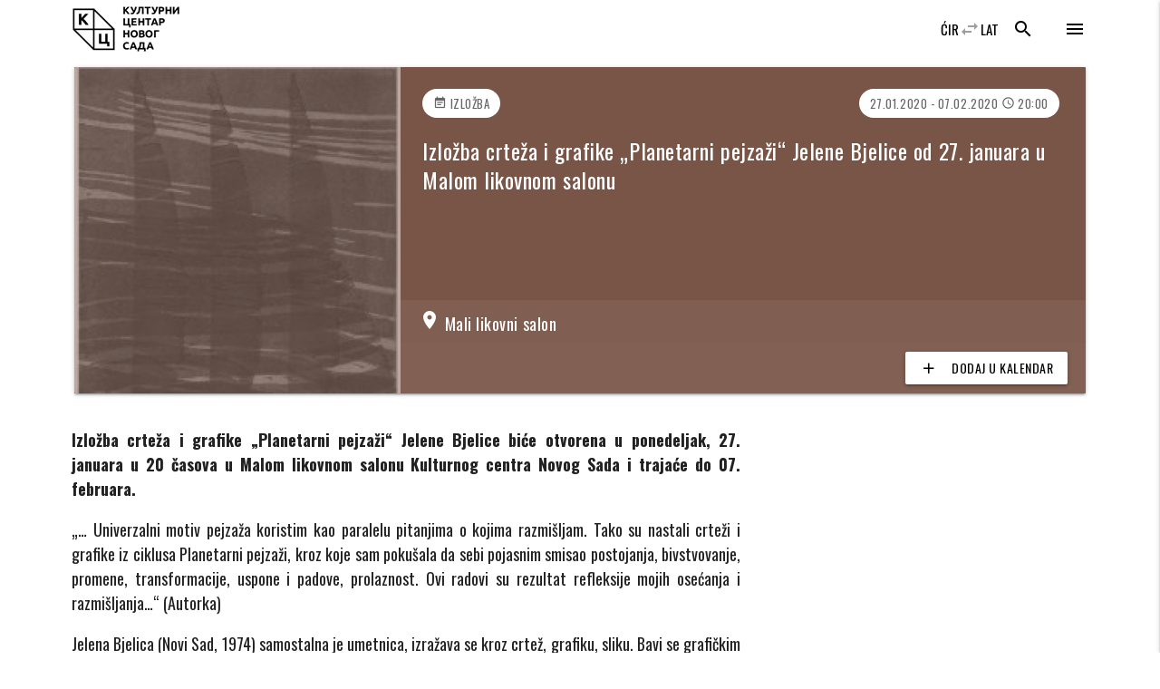

--- FILE ---
content_type: text/javascript
request_url: https://www.kcns.org.rs/wp-content/themes/kc_timber_2018/srbtranslit.js?ver=1.0.0
body_size: 651
content:
// noinspection JSNonASCIINames
let replace = {
        'А': 'A',
        'Б': 'B',
        'В': 'V',
        'Г': 'G',
        'Д': 'D',
        'Ђ': 'Đ',
        'Е': 'E',
        'Ж': 'Ž',
        'З': 'Z',
        'И': 'I',
        'Ј': 'J',
        'К': 'K',
        'Л': 'L',
        'Љ': 'LJ',
        'М': 'M',
        'Н': 'N',
        'Њ': 'NJ',
        'О': 'O',
        'П': 'P',
        'Р': 'R',
        'С': 'S',
        'Ш': 'Š',
        'Т': 'T',
        'Ћ': 'Ć',
        'У': 'U',
        'Ф': 'F',
        'Х': 'H',
        'Ц': 'C',
        'Ч': 'Č',
        'Џ': 'DŽ',
        'а': 'a',
        'б': 'b',
        'в': 'v',
        'г': 'g',
        'д': 'd',
        'ђ': 'đ',
        'е': 'e',
        'ж': 'ž',
        'з': 'z',
        'и': 'i',
        'ј': 'j',
        'к': 'k',
        'л': 'l',
        'љ': 'lj',
        'м': 'm',
        'н': 'n',
        'њ': 'nj',
        'о': 'o',
        'п': 'p',
        'р': 'r',
        'с': 's',
        'ш': 'š',
        'т': 't',
        'ћ': 'ć',
        'у': 'u',
        'ф': 'f',
        'х': 'h',
        'ц': 'c',
        'ч': 'č',
        'џ': 'dž',
        'Ња': 'Nja',
        'Ње': 'Nje',
        'Њи': 'Nji',
        'Њо': 'Njo',
        'Њу': 'Nju',
        'Ља': 'Lja',
        'Ље': 'Lje',
        'Љи': 'Lji',
        'Љо': 'Ljo',
        'Љу': 'Lju',
        'Џа': 'Dža',
        'Џе': 'Dže',
        'Џи': 'Dži',
        'Џо': 'Džo',
        'Џу': 'Džu',
        '.срб': '.срб',
        'иѕ.срб': 'иѕ.срб',
        'њњњ.из.срб': 'њњњ.из.срб',
        '.СРБ': '.СРБ',
        'ИЗ.СРБ': 'ИЗ.СРБ',
        'ЊЊЊ.ИЗ.СРБ': 'ЊЊЊ.ИЗ.СРБ',
    },
    getElementsWithNoChildren = function (target) {

        let candidates;

        if (target && typeof target.querySelectorAll === 'function') {
            candidates = target.querySelectorAll('*');
        } else if (target && typeof target.length === 'number') {
            candidates = target;
        } else {
            candidates = document.querySelectorAll('*');
        }

        return Array.from(candidates).filter((elem) => {
            if (elem.children.length === 0) {
                return true;
            } else {
                let pass = false;
                elem.childNodes.forEach(function (text) {
                    if (typeof text.nodeValue !== 'undefined') {
                        pass = typeof text.nodeValue !== 'undefined';
                    }
                });
                return pass;
            }
            // return elem.children.length === 0;
        });
    },
    allElements;

function transliterate(word) {
    return word.split('').map(function (char) {
        return replace[char] || char;
    }).join('');
}

function iterator(text) {
    if (text.nodeValue && text.nodeValue.trim() !== '') {
        text.nodeValue = transliterate(text.nodeValue);
    }
}

function srbTranslit() {
    let x,
        elem;
    allElements = getElementsWithNoChildren(document);

    for (x = 0; x < allElements.length; x += 1) {
        elem = allElements[x];
        if (elem.children.length === 0) {
            if (elem.textContent && elem.textContent !== '') {
                elem.textContent = transliterate(elem.textContent);
            }
        } else {
            elem.childNodes.forEach(iterator);
        }
    }
}

function getCookie(cname) {
    let name = cname + '=';
    let ca = document.cookie.split(';');
    for (let i = 0; i < ca.length; i++) {
        let c = ca[i];
        while (c.charAt(0) === ' ') {
            c = c.substring(1);
        }
        if (c.indexOf(name) === 0) {
            return c.substring(name.length, c.length);
        }
    }
    return '';
}

document.addEventListener('DOMContentLoaded', () => {
    if (getCookie('stl_script') === 'latinica') {
        srbTranslit();
    }
});
